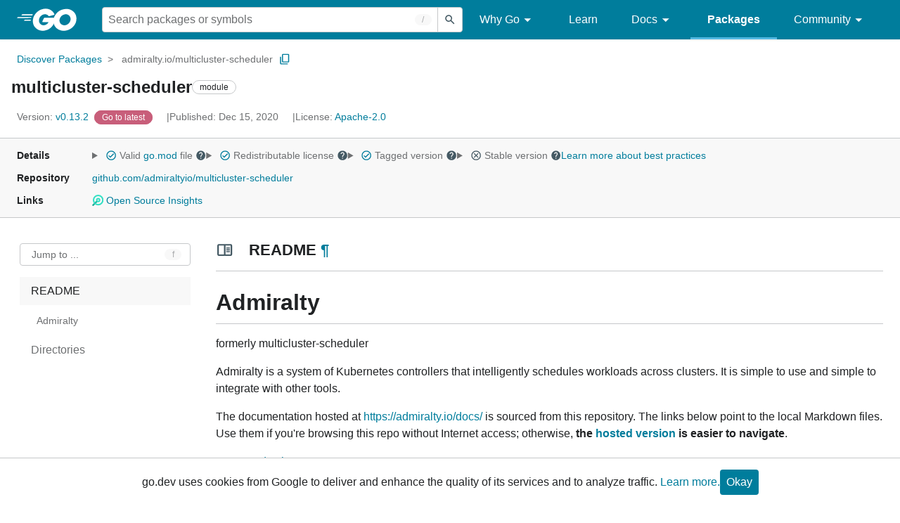

--- FILE ---
content_type: text/html; charset=utf-8
request_url: https://pkg.go.dev/admiralty.io/multicluster-scheduler@v0.13.2
body_size: 71812
content:


<!DOCTYPE html>
<html lang="en" data-layout="responsive" data-local="">
  <head>
    
    <script>
      window.addEventListener('error', window.__err=function f(e){f.p=f.p||[];f.p.push(e)});
    </script>
    <script>
      (function() {
        const theme = document.cookie.match(/prefers-color-scheme=(light|dark|auto)/)?.[1]
        if (theme) {
          document.querySelector('html').setAttribute('data-theme', theme);
        }
      }())
    </script>
    <meta charset="utf-8">
    <meta http-equiv="X-UA-Compatible" content="IE=edge">
    <meta name="viewport" content="width=device-width, initial-scale=1.0">
    
    
    <meta class="js-gtmID" data-gtmid="GTM-W8MVQXG">
    <link rel="shortcut icon" href="/static/shared/icon/favicon.ico">
    
  
    <meta name="robots" content="noindex">
  

    <link href="/static/frontend/frontend.min.css?version=prod-frontend-00129-jtc" rel="stylesheet">
    
    <link rel="search" type="application/opensearchdescription+xml" href="/opensearch.xml" title="Go Packages">
    
    
  <title>multicluster-scheduler module - admiralty.io/multicluster-scheduler - Go Packages</title>

    
  <link href="/static/frontend/unit/unit.min.css?version=prod-frontend-00129-jtc" rel="stylesheet">
  
  <link href="/static/frontend/unit/main/main.min.css?version=prod-frontend-00129-jtc" rel="stylesheet">


  </head>
  <body>
    
    <script>
      function loadScript(src, mod = true) {
        let s = document.createElement('script');
        s.src = src;
        if (mod) {
          s.type = 'module';
          s.async = true;
          s.defer = true
        }
        document.head.appendChild(s);
      }
      loadScript("/third_party/dialog-polyfill/dialog-polyfill.js", false)
      loadScript("/static/frontend/frontend.js");
    </script>
    
  <header class="go-Header go-Header--full js-siteHeader">
    <div class="go-Header-inner go-Header-inner--dark">
      <nav class="go-Header-nav">
        <a href="https://go.dev/" class="js-headerLogo" data-gtmc="nav link"
            data-test-id="go-header-logo-link" role="heading" aria-level="1">
          <img class="go-Header-logo" src="/static/shared/logo/go-white.svg" alt="Go">
        </a>
         <div class="skip-navigation-wrapper">
            <a class="skip-to-content-link" aria-label="Skip to main content" href="#main-content"> Skip to Main Content </a>
          </div>
        <div class="go-Header-rightContent">
          
<div class="go-SearchForm js-searchForm">
  <form
    class="go-InputGroup go-ShortcutKey go-SearchForm-form"
    action="/search"
    data-shortcut="/"
    data-shortcut-alt="search"
    data-gtmc="search form"
    aria-label="Search for a package"
    role="search"
  >
    <input name="q" class="go-Input js-searchFocus" aria-label="Search for a package" type="search"
        autocapitalize="off" autocomplete="off" autocorrect="off" spellcheck="false"
        placeholder="Search packages or symbols"
        value="" />
    <input name="m" value="" hidden>
    <button class="go-Button go-Button--inverted" aria-label="Submit search">
      <img
        class="go-Icon"
        height="24"
        width="24"
        src="/static/shared/icon/search_gm_grey_24dp.svg"
        alt=""
      />
    </button>
  </form>
  <button class="go-SearchForm-expandSearch js-expandSearch" data-gtmc="nav button"
      aria-label="Open search" data-test-id="expand-search">
    <img class="go-Icon go-Icon--inverted" height="24" width="24"
        src="/static/shared/icon/search_gm_grey_24dp.svg" alt="">

  </button>
</div>

          <ul class="go-Header-menu">
            <li class="go-Header-menuItem">
              <a class="js-desktop-menu-hover" href="#" data-gtmc="nav link">
                Why Go
                <img class="go-Icon" height="24" width="24" src="/static/shared/icon/arrow_drop_down_gm_grey_24dp.svg" alt="submenu dropdown icon">
              </a>
              <ul class="go-Header-submenu go-Header-submenu--why js-desktop-submenu-hover" aria-label="submenu">
                  <li class="go-Header-submenuItem">
                    <div>
                      <a href="https://go.dev/solutions#case-studies">
                        <span>Case Studies</span>
                      </a>
                    </div>
                    <p>Common problems companies solve with Go</p>
                  </li>
                  <li class="go-Header-submenuItem">
                    <div>
                      <a href="https://go.dev/solutions#use-cases">
                        <span>Use Cases</span>
                      </a>
                    </div>
                    <p>Stories about how and why companies use Go</p>
                  </li>
                  <li class="go-Header-submenuItem">
                    <div>
                      <a href="https://go.dev/security/">
                        <span>Security</span>
                      </a>
                    </div>
                    <p>How Go can help keep you secure by default</p>
                  </li>
              </ul>
            </li>
            <li class="go-Header-menuItem">
              <a href="https://go.dev/learn/" data-gtmc="nav link">Learn</a>
            </li>
            <li class="go-Header-menuItem">
              <a class="js-desktop-menu-hover" href="#" data-gtmc="nav link">
                Docs
                <img class="go-Icon" height="24" width="24" src="/static/shared/icon/arrow_drop_down_gm_grey_24dp.svg" alt="submenu dropdown icon">
              </a>
              <ul class="go-Header-submenu go-Header-submenu--docs js-desktop-submenu-hover" aria-label="submenu">
                <li class="go-Header-submenuItem">
                  <div>
                    <a href="https://go.dev/doc/effective_go">
                      <span>Effective Go</span>
                    </a>
                  </div>
                  <p>Tips for writing clear, performant, and idiomatic Go code</p>
                </li>
                <li class="go-Header-submenuItem">
                  <div>
                    <a href="https://go.dev/doc/">
                      <span>Go User Manual</span>
                    </a>
                  </div>
                  <p>A complete introduction to building software with Go</p>
                </li>
                <li class="go-Header-submenuItem">
                  <div>
                    <a href="https://pkg.go.dev/std">
                      <span>Standard library</span>
                    </a>
                  </div>
                  <p>Reference documentation for Go's standard library</p>
                </li>
                <li class="go-Header-submenuItem">
                  <div>
                    <a href="https://go.dev/doc/devel/release">
                      <span>Release Notes</span>
                    </a>
                  </div>
                  <p>Learn what's new in each Go release</p>
                </li>
              </ul>
            </li>
            <li class="go-Header-menuItem go-Header-menuItem--active">
              <a href="/" data-gtmc="nav link">Packages</a>
            </li>
            <li class="go-Header-menuItem">
              <a class="js-desktop-menu-hover" href="#" data-gtmc="nav link">
                Community
                <img class="go-Icon" height="24" width="24" src="/static/shared/icon/arrow_drop_down_gm_grey_24dp.svg" alt="submenu dropdown icon">
              </a>
              <ul class="go-Header-submenu go-Header-submenu--community js-desktop-submenu-hover" aria-label="submenu">
                <li class="go-Header-submenuItem">
                  <div>
                    <a href="https://go.dev/talks/">
                      <span>Recorded Talks</span>
                    </a>
                  </div>
                  <p>Videos from prior events</p>
                </li>
                <li class="go-Header-submenuItem">
                  <div>
                    <a href="https://www.meetup.com/pro/go">
                      <span>Meetups</span>
                      <i class="material-icons">
                        <img class="go-Icon" height="24" width="24"
                            src="/static/shared/icon/launch_gm_grey_24dp.svg" alt="">
                      </i>
                    </a>
                  </div>
                  <p>Meet other local Go developers</p>
                </li>
                <li class="go-Header-submenuItem">
                  <div>
                    <a href="https://github.com/golang/go/wiki/Conferences">
                      <span>Conferences</span>
                      <i class="material-icons">
                        <img class="go-Icon" height="24" width="24"
                            src="/static/shared/icon/launch_gm_grey_24dp.svg" alt="">
                      </i>
                    </a>
                  </div>
                  <p>Learn and network with Go developers from around the world</p>
                </li>
                <li class="go-Header-submenuItem">
                  <div>
                    <a href="https://go.dev/blog">
                      <span>Go blog</span>
                    </a>
                  </div>
                  <p>The Go project's official blog.</p>
                </li>
                <li class="go-Header-submenuItem">
                  <div>
                    <a href="https://go.dev/help">
                      <span>Go project</span>
                    </a>
                  </div>
                  <p>Get help and stay informed from Go</p>
                </li>
                <li class="go-Header-submenuItem">
                  <div>
                    Get connected
                  </div>
                  <p></p>
                  <div class="go-Header-socialIcons">
                      <a
                        class="go-Header-socialIcon"
                        aria-label="Get connected with google-groups (Opens in new window)"
                        title="Get connected with google-groups (Opens in new window)"
                        href="https://groups.google.com/g/golang-nuts">
                        <img src="/static/shared/logo/social/google-groups.svg" />
                      </a>
                      <a
                        class="go-Header-socialIcon"
                        aria-label="Get connected with github (Opens in new window)"
                        title="Get connected with github (Opens in new window)"
                        href="https://github.com/golang">
                        <img src="/static/shared/logo/social/github.svg" />
                      </a>
                      <a
                        class="go-Header-socialIcon"
                        aria-label="Get connected with twitter (Opens in new window)"
                        title="Get connected with twitter (Opens in new window)"
                        href="https://twitter.com/golang">
                        <img src="/static/shared/logo/social/twitter.svg" />
                      </a>
                      <a
                        class="go-Header-socialIcon"
                        aria-label="Get connected with reddit (Opens in new window)"
                        title="Get connected with reddit (Opens in new window)"
                        href="https://www.reddit.com/r/golang/">
                        <img src="/static/shared/logo/social/reddit.svg" />
                      </a>
                      <a
                        class="go-Header-socialIcon"
                        aria-label="Get connected with slack (Opens in new window)"
                        title="Get connected with slack (Opens in new window)"
                        href="https://invite.slack.golangbridge.org/">
                        <img src="/static/shared/logo/social/slack.svg" />
                      </a>
                      <a
                        class="go-Header-socialIcon"
                        aria-label="Get connected with stack-overflow (Opens in new window)"
                        title=""
                        href="https://stackoverflow.com/collectives/go">
                        <img src="/static/shared/logo/social/stack-overflow.svg" />
                      </a>
                  </div>
                </li>
              </ul>
            </li>
          </ul>
          <button class="go-Header-navOpen js-headerMenuButton go-Header-navOpen--white" data-gtmc="nav button" aria-label="Open navigation">
          </button>
        </div>
      </nav>
    </div>
  </header>
  <aside class="go-NavigationDrawer js-header">
    <nav class="go-NavigationDrawer-nav">
      <div class="go-NavigationDrawer-header">
        <a href="https://go.dev/">
          <img class="go-NavigationDrawer-logo" src="/static/shared/logo/go-blue.svg" alt="Go.">
        </a>
      </div>
      <ul class="go-NavigationDrawer-list">
          <li class="go-NavigationDrawer-listItem js-mobile-subnav-trigger go-NavigationDrawer-hasSubnav">
            <a href="#">
              <span>Why Go</span>
              <i class="material-icons">
                <img class="go-Icon" height="24" width="24"
                  src="/static/shared/icon/navigate_next_gm_grey_24dp.svg" alt="">
              </i>
            </a>

            <div class="go-NavigationDrawer go-NavigationDrawer-submenuItem">
              <div class="go-NavigationDrawer-nav">
                <div class="go-NavigationDrawer-header">
                  <a href="#">
                    <i class="material-icons">
                      <img class="go-Icon" height="24" width="24"
                        src="/static/shared/icon/navigate_before_gm_grey_24dp.svg" alt="">
                      </i>
                      Why Go
                  </a>
                </div>
                <ul class="go-NavigationDrawer-list">
                  <li class="go-NavigationDrawer-listItem">
                    <a href="https://go.dev/solutions#case-studies">
                      Case Studies
                    </a>
                  </li>
                  <li class="go-NavigationDrawer-listItem">
                    <a href="https://go.dev/solutions#use-cases">
                      Use Cases
                    </a>
                  </li>
                  <li class="go-NavigationDrawer-listItem">
                    <a href="https://go.dev/security/">
                      Security
                    </a>
                  </li>
                </ul>
              </div>
            </div>
          </li>
          <li class="go-NavigationDrawer-listItem">
            <a href="https://go.dev/learn/">Learn</a>
          </li>
          <li class="go-NavigationDrawer-listItem js-mobile-subnav-trigger go-NavigationDrawer-hasSubnav">
            <a href="#">
              <span>Docs</span>
              <i class="material-icons">
                <img class="go-Icon" height="24" width="24"
                  src="/static/shared/icon/navigate_next_gm_grey_24dp.svg" alt="">
              </i>
            </a>

            <div class="go-NavigationDrawer go-NavigationDrawer-submenuItem">
              <div class="go-NavigationDrawer-nav">
                <div class="go-NavigationDrawer-header">
                  <a href="#"><i class="material-icons">
                    <img class="go-Icon" height="24" width="24"
                      src="/static/shared/icon/navigate_before_gm_grey_24dp.svg" alt="">
                    </i>
                    Docs
                  </a>
                </div>
                <ul class="go-NavigationDrawer-list">
                  <li class="go-NavigationDrawer-listItem">
                    <a href="https://go.dev/doc/effective_go">
                      Effective Go
                    </a>
                  </li>
                  <li class="go-NavigationDrawer-listItem">
                    <a href="https://go.dev/doc/">
                      Go User Manual
                    </a>
                  </li>
                  <li class="go-NavigationDrawer-listItem">
                    <a href="https://pkg.go.dev/std">
                      Standard library
                    </a>
                  </li>
                  <li class="go-NavigationDrawer-listItem">
                    <a href="https://go.dev/doc/devel/release">
                      Release Notes
                    </a>
                  </li>
                </ul>
              </div>
            </div>
          </li>
          <li class="go-NavigationDrawer-listItem go-NavigationDrawer-listItem--active">
            <a href="/">Packages</a>
          </li>
          <li class="go-NavigationDrawer-listItem js-mobile-subnav-trigger go-NavigationDrawer-hasSubnav">
            <a href="#">
              <span>Community</span>
              <i class="material-icons">
                <img class="go-Icon" height="24" width="24"
                  src="/static/shared/icon/navigate_next_gm_grey_24dp.svg" alt="">
              </i>
            </a>
            <div class="go-NavigationDrawer go-NavigationDrawer-submenuItem">
              <div class="go-NavigationDrawer-nav">
                <div class="go-NavigationDrawer-header">
                  <a href="#">
                    <i class="material-icons">
                      <img class="go-Icon" height="24" width="24"
                        src="/static/shared/icon/navigate_before_gm_grey_24dp.svg" alt="">
                    </i>
                    Community
                  </a>
                </div>
                <ul class="go-NavigationDrawer-list">
                  <li class="go-NavigationDrawer-listItem">
                    <a href="https://go.dev/talks/">
                      Recorded Talks
                    </a>
                  </li>
                  <li class="go-NavigationDrawer-listItem">
                    <a href="https://www.meetup.com/pro/go">
                      Meetups
                      <i class="material-icons">
                      <img class="go-Icon" height="24" width="24"
                          src="/static/shared/icon/launch_gm_grey_24dp.svg" alt="">
                      </i>
                    </a>
                  </li>
                  <li class="go-NavigationDrawer-listItem">
                    <a href="https://github.com/golang/go/wiki/Conferences">
                      Conferences
                      <i class="material-icons">
                        <img class="go-Icon" height="24" width="24" src="/static/shared/icon/launch_gm_grey_24dp.svg" alt="">
                      </i>
                    </a>
                  </li>
                  <li class="go-NavigationDrawer-listItem">
                    <a href="https://go.dev/blog">
                      Go blog
                    </a>
                  </li>
                  <li class="go-NavigationDrawer-listItem">
                    <a href="https://go.dev/help">
                      Go project
                    </a>
                  </li>
                  <li class="go-NavigationDrawer-listItem">
                    <div>Get connected</div>
                    <div class="go-Header-socialIcons">
                        <a class="go-Header-socialIcon" href="https://groups.google.com/g/golang-nuts"><img src="/static/shared/logo/social/google-groups.svg" /></a>
                        <a class="go-Header-socialIcon" href="https://github.com/golang"><img src="/static/shared/logo/social/github.svg" /></a>
                        <a class="go-Header-socialIcon" href="https://twitter.com/golang"><img src="/static/shared/logo/social/twitter.svg" /></a>
                        <a class="go-Header-socialIcon" href="https://www.reddit.com/r/golang/"><img src="/static/shared/logo/social/reddit.svg" /></a>
                        <a class="go-Header-socialIcon" href="https://invite.slack.golangbridge.org/"><img src="/static/shared/logo/social/slack.svg" /></a>
                        <a class="go-Header-socialIcon" href="https://stackoverflow.com/collectives/go"><img src="/static/shared/logo/social/stack-overflow.svg" /></a>
                    </div>
                  </li>
                </ul>
              </div>
            </div>
          </li>
      </ul>
    </nav>
  </aside>
  <div class="go-NavigationDrawer-scrim js-scrim" role="presentation"></div>

    
  <main class="go-Main" id="main-content">
    <div class="go-Main-banner" role="alert"></div>
    <header class="go-Main-header js-mainHeader">
  
  
  <nav class="go-Main-headerBreadcrumb go-Breadcrumb" aria-label="Breadcrumb" data-test-id="UnitHeader-breadcrumb">
    <ol>
      
        
          <li data-test-id="UnitHeader-breadcrumbItem">
            <a href="/" data-gtmc="breadcrumb link">Discover Packages</a>
          </li>
        
        <li>
          <a href="/admiralty.io/multicluster-scheduler@v0.13.2" data-gtmc="breadcrumb link" aria-current="location"
              data-test-id="UnitHeader-breadcrumbCurrent">
            admiralty.io/multicluster-scheduler
          </a>
          
            <button
              class="go-Button go-Button--inline go-Clipboard js-clipboard"
              title="Copy path to clipboard.&#10;&#10;admiralty.io/multicluster-scheduler"
              aria-label="Copy Path to Clipboard"
              data-to-copy="admiralty.io/multicluster-scheduler"
              data-gtmc="breadcrumbs button"
            >
              <img
                class="go-Icon go-Icon--accented"
                height="24"
                width="24"
                src="/static/shared/icon/content_copy_gm_grey_24dp.svg"
                alt=""
              >
            </button>
          
        
      </li>
    </ol>
  </nav>

  <div class="go-Main-headerContent">
    
  <div class="go-Main-headerTitle js-stickyHeader">
    <a class="go-Main-headerLogo" href="https://go.dev/" aria-hidden="true" tabindex="-1" data-gtmc="header link" aria-label="Link to Go Homepage">
      <img height="78" width="207" src="/static/shared/logo/go-blue.svg" alt="Go">
    </a>
    <h1 class="UnitHeader-titleHeading" data-test-id="UnitHeader-title">multicluster-scheduler</h1>
    
      <span class="go-Chip go-Chip--inverted">module</span>
    
    
      
        <button
          class="go-Button go-Button--inline go-Clipboard js-clipboard"
          title="Copy path to clipboard.&#10;&#10;admiralty.io/multicluster-scheduler"
          aria-label="Copy Path to Clipboard"
          data-to-copy="admiralty.io/multicluster-scheduler"
          data-gtmc="title button"
          tabindex="-1"
        >
          <img
            class="go-Icon go-Icon--accented"
            height="24"
            width="24"
            src="/static/shared/icon/content_copy_gm_grey_24dp.svg"
            alt=""
          />
        </button>
      
    
  </div>

    
      
  <div class="go-Main-headerDetails">
    
      
  <span class="go-Main-headerDetailItem" data-test-id="UnitHeader-version">
    <a href="?tab=versions" aria-label="Version: v0.13.2" 
    data-gtmc="header link" aria-describedby="version-description">
      <span class="go-textSubtle" aria-hidden="true">Version: </span>
        v0.13.2
    </a>
    <div class="screen-reader-only" id="version-description" hidden>
      Opens a new window with list of versions in this module.
    </div>
    
    <span class="DetailsHeader-badge--goToLatest" data-test-id="UnitHeader-minorVersionBanner">
      <span class="go-Chip DetailsHeader-span--latest">Latest</span>
      <span class="go-Chip DetailsHeader-span--notAtLatest">
        Latest
        
  <details class="go-Tooltip js-tooltip" data-gtmc="tooltip">
    <summary>
      <img class="go-Icon go-Icon--inverted" height="24" width="24" src="/static/shared/icon/alert_gm_grey_24dp.svg" alt="Warning">
    </summary>
    <p>This package is not in the latest version of its module.</p>
  </details>

      </span>
      <a href="/admiralty.io/multicluster-scheduler" aria-label="Go to Latest Version" data-gtmc="header link">
        <span class="go-Chip go-Chip--alert DetailsHeader-span--goToLatest">Go to latest</span>
      </a>
    </span>
  </span>

      
  <span class="go-Main-headerDetailItem" data-test-id="UnitHeader-commitTime">
    Published: Dec 15, 2020
  </span>

      
  <span class="go-Main-headerDetailItem" data-test-id="UnitHeader-licenses">
    License: <a href="/admiralty.io/multicluster-scheduler@v0.13.2?tab=licenses" data-test-id="UnitHeader-license" 
        data-gtmc="header link" aria-describedby="license-description">Apache-2.0</a>
      
    
  </span>
  <div class="screen-reader-only" id="license-description" hidden>
    Opens a new window with license information.
  </div>

      
    
  </div>
  
  <div class="UnitHeader-overflowContainer">
    <svg class="UnitHeader-overflowImage" xmlns="http://www.w3.org/2000/svg" height="24" viewBox="0 0 24 24" width="24">
      <path d="M0 0h24v24H0z" fill="none"/>
      <path d="M12 8c1.1 0 2-.9 2-2s-.9-2-2-2-2 .9-2 2 .9 2 2 2zm0 2c-1.1 0-2 .9-2 2s.9 2 2 2 2-.9 2-2-.9-2-2-2zm0 6c-1.1 0-2 .9-2 2s.9 2 2 2 2-.9 2-2-.9-2-2-2z"/>
    </svg>
    <select class="UnitHeader-overflowSelect js-selectNav" tabindex="-1">
      <option value="/">Main</option>
      <option value="/admiralty.io/multicluster-scheduler@v0.13.2?tab=versions">
        Versions
      </option>
      <option value="/admiralty.io/multicluster-scheduler@v0.13.2?tab=licenses">
        Licenses
      </option>
      
    </select>
  </div>


    
  </div>

</header>
    
      <aside class="go-Main-aside  js-mainAside">
  
  <div class="UnitMeta">
    <h2 class="go-textLabel">Details</h2>
    
  <ul class="UnitMeta-details">
    <li>
      <details class="go-Tooltip js-tooltip" data-gtmc="tooltip">
        <summary class="go-textSubtle">
          
  <img class="go-Icon go-Icon--accented"
    tabindex="0"
    role="button"src="/static/shared/icon/check_circle_gm_grey_24dp.svg" alt="checked" aria-label="Valid file, toggle tooltip"height="24" width="24">

          Valid <a href="https://github.com/admiraltyio/multicluster-scheduler/tree/v0.13.2/go.mod" target="_blank" rel="noopener">go.mod</a> file
          <img class="go-Icon" role="button" tabindex="0" src="/static/shared/icon/help_gm_grey_24dp.svg" alt="" aria-label="Toggle go.mod validity tooltip" height="24" width="24">
        </summary>
        <p aria-live="polite" role="tooltip">
          The Go module system was introduced in Go 1.11 and is the official dependency management
          solution for Go.
        </p>
      </details>
    </li>
    <li>
      <details class="go-Tooltip js-tooltip" data-gtmc="tooltip">
        <summary class="go-textSubtle">
          
  <img class="go-Icon go-Icon--accented"
    tabindex="0"
    role="button"src="/static/shared/icon/check_circle_gm_grey_24dp.svg" alt="checked" aria-label="Valid file, toggle tooltip"height="24" width="24">

          Redistributable license
          <img class="go-Icon" role="button" tabindex="0" src="/static/shared/icon/help_gm_grey_24dp.svg" alt="" aria-label="Toggle redistributable help tooltip" height="24" width="24">
        </summary>
        <p aria-live="polite" role="tooltip">
          Redistributable licenses place minimal restrictions on how software can be used,
          modified, and redistributed.
        </p>
      </details>
    </li>
    <li>
      <details class="go-Tooltip js-tooltip" data-gtmc="tooltip">
        <summary class="go-textSubtle">
          
  <img class="go-Icon go-Icon--accented"
    tabindex="0"
    role="button"src="/static/shared/icon/check_circle_gm_grey_24dp.svg" alt="checked" aria-label="Valid file, toggle tooltip"height="24" width="24">

          Tagged version
          <img class="go-Icon" role="button" tabindex="0" src="/static/shared/icon/help_gm_grey_24dp.svg" alt="" aria-label="Toggle tagged version tooltip" height="24" width="24">
        </summary>
        <p aria-live="polite" role="tooltip">Modules with tagged versions give importers more predictable builds.</p>
      </details>
    </li>
    <li>
      <details class="go-Tooltip js-tooltip" data-gtmc="tooltip">
        <summary class="go-textSubtle">
          
  <img class="go-Icon"
    tabindex="0"
    role="button"src="/static/shared/icon/cancel_gm_grey_24dp.svg" alt="unchecked" aria-label="Missing or invalid file, toggle tooltip"height="24" width="24">

          Stable version
          <img class="go-Icon" role="button" tabindex="0" aria-label="Toggle stable version tooltip" src="/static/shared/icon/help_gm_grey_24dp.svg" alt="" height="24" width="24">
        </summary>
        <p aria-live="polite" role="tooltip">When a project reaches major version v1 it is considered stable.</p>
      </details>
    </li>
    <li class="UnitMeta-detailsLearn">
      <a href="/about#best-practices" data-gtmc="meta link">Learn more about best practices</a>
    </li>
  </ul>

    <h2 class="go-textLabel">Repository</h2>
    <div class="UnitMeta-repo">
      
        <a href="https://github.com/admiraltyio/multicluster-scheduler" title="https://github.com/admiraltyio/multicluster-scheduler" target="_blank" rel="noopener">
          github.com/admiraltyio/multicluster-scheduler
        </a>
      
    </div>
    
      <h2 class="go-textLabel" data-test-id="links-heading">Links</h2>
      <ul class="UnitMeta-links">
        
        
          <li>
            <a href="https://deps.dev/go/admiralty.io%2Fmulticluster-scheduler/v0.13.2" title="View this module on Open Source Insights"
              target="_blank" rel="noopener" data-test-id="meta-link-depsdev">
              <img class="link-Icon" src="/static/shared/icon/depsdev-logo.svg"
                alt="Open Source Insights Logo" />
              Open Source Insights
            </a>
          </li>
        
        
        
  

        
  

        
  

      </ul>
    
  </div>

</aside>
    
    <nav class="go-Main-nav go-Main-nav--sticky js-mainNav" aria-label="Outline">
  <div class="go-Main-navDesktop">
    
  <div class="UnitOutline-jumpTo">
    <button class="UnitOutline-jumpToInput go-ShortcutKey js-jumpToInput"
        aria-controls="jump-to-modal"
        aria-label="Open Jump to Identifier"
        data-shortcut="f"
        data-shortcut-alt="find"
        data-test-id="jump-to-button" data-gtmc="outline button">
      Jump to ...
    </button>
  </div>
  <ul class="go-Tree js-tree" role="tree" aria-label="Outline">
    
      <li class="js-readmeOutline">
        <a href="#section-readme" data-gtmc="outline link">
          README
        </a>
        
  <ul id="readme-outline">
    
      <li>
        <a href="#readme-admiralty" data-gtmc="readme outline link">
          Admiralty
        </a>
         
      </li>
     
  </ul>

      </li>
    
    
    
    
      <li>
        <a href="#section-directories" data-gtmc="outline link">
          Directories
        </a>
      </li>
    
  </ul>

  </div>
  <div class="go-Main-navMobile js-mainNavMobile">
    <label class="go-Label">
      <select class="go-Select">
        
          <option selected disabled>README</option>
        
      </select>
    </label>
  </div>
</nav>
    <article class="go-Main-article js-mainContent">
  <div class="UnitDetails" data-test-id="UnitDetails" style="display: block;">
    <div class="UnitDetails-content js-unitDetailsContent" data-test-id="UnitDetails-content">
      
        
  <div class="UnitReadme UnitReadme--expanded js-readme">
    <h2 class="UnitReadme-title" id="section-readme">
      <img class="go-Icon" height="24" width="24" src="/static/shared/icon/chrome_reader_mode_gm_grey_24dp.svg" alt="">
      README
      <a class="UnitReadme-idLink" href="#section-readme" title="Go to Readme" aria-label="Go to Readme">¶</a>
    </h2>
    
      <div class="UnitReadme-content" data-test-id="Unit-readmeContent">
        <div class="Overview-readmeContent js-readmeContent"><h3 class="h1" id="readme-admiralty">Admiralty</h3>
<p><em>formerly multicluster-scheduler</em></p>
<p>Admiralty is a system of Kubernetes controllers that intelligently schedules workloads across clusters. It is simple to use and simple to integrate with other tools.</p>
<p>The documentation hosted at <a href="https://admiralty.io/docs/" rel="nofollow">https://admiralty.io/docs/</a> is sourced from this repository. The links below point to the local Markdown files. Use them if you&#39;re browsing this repo without Internet access; otherwise, <strong>the <a href="https://admiralty.io/docs/" rel="nofollow">hosted version</a> is easier to navigate</strong>.</p>
<ul>
<li><a href="https://github.com/admiraltyio/multicluster-scheduler/blob/v0.13.2/docs/introduction.md" rel="nofollow">Introduction</a></li>
<li><a href="https://github.com/admiraltyio/multicluster-scheduler/blob/v0.13.2/docs/quick_start.md" rel="nofollow">Quick Start</a></li>
<li>Concepts
<ul>
<li><a href="https://github.com/admiraltyio/multicluster-scheduler/blob/v0.13.2/docs/concepts/topologies.md" rel="nofollow">Multi-Cluster Topologies</a></li>
<li><a href="https://github.com/admiraltyio/multicluster-scheduler/blob/v0.13.2/docs/concepts/authentication.md" rel="nofollow">Cross-Cluster Authentication</a></li>
<li><a href="https://github.com/admiraltyio/multicluster-scheduler/blob/v0.13.2/docs/concepts/scheduling.md" rel="nofollow">Multi-Cluster Scheduling</a></li>
</ul>
</li>
<li>Operator Guide
<ul>
<li><a href="https://github.com/admiraltyio/multicluster-scheduler/blob/v0.13.2/docs/operator_guide/installation.md" rel="nofollow">Installation</a></li>
<li><a href="https://github.com/admiraltyio/multicluster-scheduler/blob/v0.13.2/docs/operator_guide/authentication.md" rel="nofollow">Configuring Authentication</a></li>
<li><a href="https://github.com/admiraltyio/multicluster-scheduler/blob/v0.13.2/docs/operator_guide/scheduling.md" rel="nofollow">Configuring Scheduling</a></li>
</ul>
</li>
<li><a href="https://github.com/admiraltyio/multicluster-scheduler/blob/v0.13.2/CONTRIBUTING.md" rel="nofollow">Contributor Guide</a></li>
<li><a href="https://github.com/admiraltyio/multicluster-scheduler/blob/v0.13.2/CHANGELOG.md" rel="nofollow">Release Notes</a></li>
<li>API Reference
<ul>
<li><a href="https://github.com/admiraltyio/multicluster-scheduler/blob/v0.13.2/charts/multicluster-scheduler/README.md" rel="nofollow">Helm Chart</a></li>
</ul>
</li>
<li><a href="https://github.com/admiraltyio/multicluster-scheduler/blob/v0.13.2/LICENSE" rel="nofollow">License</a></li>
</ul>
</div>
      </div>
      <button class="UnitReadme-expandLink js-readmeExpand"
          data-test-id="readme-expand" data-gtmc="readme button"
          aria-label="Expand Readme">Expand ▾</button>
      <button class="UnitReadme-collapseLink js-readmeCollapse"
          data-test-id="readme-collapse" data-gtmc="readme button"
          aria-label="Expand Readme">Collapse ▴</button>
    
  </div>

      
      
      
      
        
  <div class="UnitDirectories js-unitDirectories">
    <h2 class="UnitDirectories-title" id="section-directories">
      <img class="go-Icon" height="24" width="24" src="/static/shared/icon/folder_gm_grey_24dp.svg" alt="">
      Directories
      <a class="UnitDirectories-idLink" href="#section-directories" title="Go to Directories" aria-label="Go to Directories">¶</a>
    </h2>
    <div class="UnitDirectories-toggles">
      <div class="UnitDirectories-toggleButtons">
        <button class="js-showInternalDirectories" data-test-id="internal-directories-toggle"
            data-gtmc="directories button" aria-label="Show Internal Directories">
          Show internal
        </button>
        <button class="js-expandAllDirectories" data-test-id="directories-toggle"
            data-gtmc="directories button" aria-label="Expand All Directories">
          Expand all
        </button>
      </div>
    </div>
    <table class="UnitDirectories-table UnitDirectories-table--tree js-expandableTable"
          data-test-id="UnitDirectories-table">
      <tr class="UnitDirectories-tableHeader UnitDirectories-tableHeader--tree">
        <th>Path</th>
        <th class="UnitDirectories-desktopSynopsis">Synopsis</th>
      </tr>
      
          
  
  <tr data-aria-controls="cmd-agent cmd-remove-finalizers cmd-restarter cmd-scheduler "
      class="">
    <td data-id="cmd" data-aria-owns="cmd-agent cmd-remove-finalizers cmd-restarter cmd-scheduler ">
      <div class="UnitDirectories-pathCell">
        <div><button type="button" class="go-Button go-Button--inline UnitDirectories-toggleButton"
                aria-expanded="false"
                aria-label="4 more from"
                data-aria-controls="cmd-agent cmd-remove-finalizers cmd-restarter cmd-scheduler "
                data-aria-labelledby="cmd-button cmd"
                data-id="cmd-button">
              <img class="go-Icon" height="24" width="24" src="/static/shared/icon/arrow_right_gm_grey_24dp.svg"
                  alt="">
            </button><span>cmd</span>
      </td>
      <td class="UnitDirectories-desktopSynopsis"></td></tr><tr data-id="cmd-agent" class="">
      <td>
        <div class="UnitDirectories-subdirectory">
          <span>
            <a href="/admiralty.io/multicluster-scheduler@v0.13.2/cmd/agent">agent</a>
            
            <span class="go-Chip go-Chip--inverted">command</span>
          </span>
          <div class="UnitDirectories-mobileSynopsis"></div>
        </div>
      </td>
      <td class="UnitDirectories-desktopSynopsis"></td><tr data-id="cmd-remove-finalizers" class="">
      <td>
        <div class="UnitDirectories-subdirectory">
          <span>
            <a href="/admiralty.io/multicluster-scheduler@v0.13.2/cmd/remove-finalizers">remove-finalizers</a>
            
            <span class="go-Chip go-Chip--inverted">command</span>
          </span>
          <div class="UnitDirectories-mobileSynopsis"></div>
        </div>
      </td>
      <td class="UnitDirectories-desktopSynopsis"></td><tr data-id="cmd-restarter" class="">
      <td>
        <div class="UnitDirectories-subdirectory">
          <span>
            <a href="/admiralty.io/multicluster-scheduler@v0.13.2/cmd/restarter">restarter</a>
            
            <span class="go-Chip go-Chip--inverted">command</span>
          </span>
          <div class="UnitDirectories-mobileSynopsis"></div>
        </div>
      </td>
      <td class="UnitDirectories-desktopSynopsis"></td><tr data-id="cmd-scheduler" class="">
      <td>
        <div class="UnitDirectories-subdirectory">
          <span>
            <a href="/admiralty.io/multicluster-scheduler@v0.13.2/cmd/scheduler">scheduler</a>
            
            <span class="go-Chip go-Chip--inverted">command</span>
          </span>
          <div class="UnitDirectories-mobileSynopsis"></div>
        </div>
      </td>
      <td class="UnitDirectories-desktopSynopsis"></td></tr>

      
          
  
  <tr
      class="">
    <td data-id="hack" data-aria-owns="">
      <div class="UnitDirectories-pathCell">
        <div><a href="/admiralty.io/multicluster-scheduler@v0.13.2/hack">hack</a>
            
          </div>
          <div class="UnitDirectories-mobileSynopsis"></div>
        </div>
      </td>
      <td class="UnitDirectories-desktopSynopsis"></td></tr></tr>

      
          
  
  <tr data-aria-controls="pkg-apis pkg-apis/multicluster pkg-apis/multicluster/v1alpha1 pkg-common pkg-config/agent pkg-controller pkg-controllers/chaperon pkg-controllers/feedback pkg-controllers/follow pkg-controllers/follow/ingress pkg-controllers/follow/service pkg-controllers/resources pkg-controllers/source pkg-controllers/target pkg-generated/clientset/versioned pkg-generated/clientset/versioned/fake pkg-generated/clientset/versioned/scheme pkg-generated/clientset/versioned/typed/multicluster/v1alpha1 pkg-generated/clientset/versioned/typed/multicluster/v1alpha1/fake pkg-generated/informers/externalversions pkg-generated/informers/externalversions/internalinterfaces pkg-generated/informers/externalversions/multicluster pkg-generated/informers/externalversions/multicluster/v1alpha1 pkg-generated/listers/multicluster/v1alpha1 pkg-model/delegatepod pkg-model/proxypod pkg-model/virtualnode pkg-name pkg-scheduler_plugins/candidate pkg-scheduler_plugins/proxy pkg-vk/csr pkg-vk/http pkg-vk/node pkg-webhooks/proxypod "
      class="">
    <td data-id="pkg" data-aria-owns="pkg-apis pkg-apis/multicluster pkg-apis/multicluster/v1alpha1 pkg-common pkg-config/agent pkg-controller pkg-controllers/chaperon pkg-controllers/feedback pkg-controllers/follow pkg-controllers/follow/ingress pkg-controllers/follow/service pkg-controllers/resources pkg-controllers/source pkg-controllers/target pkg-generated/clientset/versioned pkg-generated/clientset/versioned/fake pkg-generated/clientset/versioned/scheme pkg-generated/clientset/versioned/typed/multicluster/v1alpha1 pkg-generated/clientset/versioned/typed/multicluster/v1alpha1/fake pkg-generated/informers/externalversions pkg-generated/informers/externalversions/internalinterfaces pkg-generated/informers/externalversions/multicluster pkg-generated/informers/externalversions/multicluster/v1alpha1 pkg-generated/listers/multicluster/v1alpha1 pkg-model/delegatepod pkg-model/proxypod pkg-model/virtualnode pkg-name pkg-scheduler_plugins/candidate pkg-scheduler_plugins/proxy pkg-vk/csr pkg-vk/http pkg-vk/node pkg-webhooks/proxypod ">
      <div class="UnitDirectories-pathCell">
        <div><button type="button" class="go-Button go-Button--inline UnitDirectories-toggleButton"
                aria-expanded="false"
                aria-label="34 more from"
                data-aria-controls="pkg-apis pkg-apis/multicluster pkg-apis/multicluster/v1alpha1 pkg-common pkg-config/agent pkg-controller pkg-controllers/chaperon pkg-controllers/feedback pkg-controllers/follow pkg-controllers/follow/ingress pkg-controllers/follow/service pkg-controllers/resources pkg-controllers/source pkg-controllers/target pkg-generated/clientset/versioned pkg-generated/clientset/versioned/fake pkg-generated/clientset/versioned/scheme pkg-generated/clientset/versioned/typed/multicluster/v1alpha1 pkg-generated/clientset/versioned/typed/multicluster/v1alpha1/fake pkg-generated/informers/externalversions pkg-generated/informers/externalversions/internalinterfaces pkg-generated/informers/externalversions/multicluster pkg-generated/informers/externalversions/multicluster/v1alpha1 pkg-generated/listers/multicluster/v1alpha1 pkg-model/delegatepod pkg-model/proxypod pkg-model/virtualnode pkg-name pkg-scheduler_plugins/candidate pkg-scheduler_plugins/proxy pkg-vk/csr pkg-vk/http pkg-vk/node pkg-webhooks/proxypod "
                data-aria-labelledby="pkg-button pkg"
                data-id="pkg-button">
              <img class="go-Icon" height="24" width="24" src="/static/shared/icon/arrow_right_gm_grey_24dp.svg"
                  alt="">
            </button><span>pkg</span>
      </td>
      <td class="UnitDirectories-desktopSynopsis"></td></tr><tr data-id="pkg-apis" class="">
      <td>
        <div class="UnitDirectories-subdirectory">
          <span>
            <a href="/admiralty.io/multicluster-scheduler@v0.13.2/pkg/apis">apis</a>
            
            
          </span>
          <div class="UnitDirectories-mobileSynopsis">Package apis contains Kubernetes API groups.</div>
        </div>
      </td>
      <td class="UnitDirectories-desktopSynopsis">Package apis contains Kubernetes API groups.</td><tr data-id="pkg-apis/multicluster" class="">
      <td>
        <div class="UnitDirectories-subdirectory">
          <span>
            <a href="/admiralty.io/multicluster-scheduler@v0.13.2/pkg/apis/multicluster">apis/multicluster</a>
            
            
          </span>
          <div class="UnitDirectories-mobileSynopsis">Package multicluster contains multicluster API versions</div>
        </div>
      </td>
      <td class="UnitDirectories-desktopSynopsis">Package multicluster contains multicluster API versions</td><tr data-id="pkg-apis/multicluster/v1alpha1" class="">
      <td>
        <div class="UnitDirectories-subdirectory">
          <span>
            <a href="/admiralty.io/multicluster-scheduler@v0.13.2/pkg/apis/multicluster/v1alpha1">apis/multicluster/v1alpha1</a>
            
            
          </span>
          <div class="UnitDirectories-mobileSynopsis">Package v1alpha1 contains API Schema definitions for the multicluster v1alpha1 API group +k8s:openapi-gen=true +k8s:deepcopy-gen=package,register +k8s:conversion-gen=admiralty.io/multicluster-scheduler/pkg/apis/multicluster +k8s:defaulter-gen=TypeMeta +groupName=multicluster.admiralty.io Package v1alpha1 contains API Schema definitions for the multicluster v1alpha1 API group +k8s:openapi-gen=true +k8s:deepcopy-gen=package,register +k8s:conversion-gen=admiralty.io/multicluster-scheduler/pkg/apis/multicluster +k8s:defaulter-gen=TypeMeta +groupName=multicluster.admiralty.io</div>
        </div>
      </td>
      <td class="UnitDirectories-desktopSynopsis">Package v1alpha1 contains API Schema definitions for the multicluster v1alpha1 API group +k8s:openapi-gen=true +k8s:deepcopy-gen=package,register +k8s:conversion-gen=admiralty.io/multicluster-scheduler/pkg/apis/multicluster +k8s:defaulter-gen=TypeMeta +groupName=multicluster.admiralty.io Package v1alpha1 contains API Schema definitions for the multicluster v1alpha1 API group +k8s:openapi-gen=true +k8s:deepcopy-gen=package,register +k8s:conversion-gen=admiralty.io/multicluster-scheduler/pkg/apis/multicluster +k8s:defaulter-gen=TypeMeta +groupName=multicluster.admiralty.io</td><tr data-id="pkg-common" class="">
      <td>
        <div class="UnitDirectories-subdirectory">
          <span>
            <a href="/admiralty.io/multicluster-scheduler@v0.13.2/pkg/common">common</a>
            
            
          </span>
          <div class="UnitDirectories-mobileSynopsis"></div>
        </div>
      </td>
      <td class="UnitDirectories-desktopSynopsis"></td><tr data-id="pkg-config/agent" class="">
      <td>
        <div class="UnitDirectories-subdirectory">
          <span>
            <a href="/admiralty.io/multicluster-scheduler@v0.13.2/pkg/config/agent">config/agent</a>
            
            
          </span>
          <div class="UnitDirectories-mobileSynopsis"></div>
        </div>
      </td>
      <td class="UnitDirectories-desktopSynopsis"></td><tr data-id="pkg-controller" class="">
      <td>
        <div class="UnitDirectories-subdirectory">
          <span>
            <a href="/admiralty.io/multicluster-scheduler@v0.13.2/pkg/controller">controller</a>
            
            
          </span>
          <div class="UnitDirectories-mobileSynopsis"></div>
        </div>
      </td>
      <td class="UnitDirectories-desktopSynopsis"></td><tr data-id="pkg-controllers/chaperon" class="">
      <td>
        <div class="UnitDirectories-subdirectory">
          <span>
            <a href="/admiralty.io/multicluster-scheduler@v0.13.2/pkg/controllers/chaperon">controllers/chaperon</a>
            
            
          </span>
          <div class="UnitDirectories-mobileSynopsis"></div>
        </div>
      </td>
      <td class="UnitDirectories-desktopSynopsis"></td><tr data-id="pkg-controllers/feedback" class="">
      <td>
        <div class="UnitDirectories-subdirectory">
          <span>
            <a href="/admiralty.io/multicluster-scheduler@v0.13.2/pkg/controllers/feedback">controllers/feedback</a>
            
            
          </span>
          <div class="UnitDirectories-mobileSynopsis"></div>
        </div>
      </td>
      <td class="UnitDirectories-desktopSynopsis"></td><tr data-id="pkg-controllers/follow" class="">
      <td>
        <div class="UnitDirectories-subdirectory">
          <span>
            <a href="/admiralty.io/multicluster-scheduler@v0.13.2/pkg/controllers/follow">controllers/follow</a>
            
            
          </span>
          <div class="UnitDirectories-mobileSynopsis"></div>
        </div>
      </td>
      <td class="UnitDirectories-desktopSynopsis"></td><tr data-id="pkg-controllers/follow/ingress" class="">
      <td>
        <div class="UnitDirectories-subdirectory">
          <span>
            <a href="/admiralty.io/multicluster-scheduler@v0.13.2/pkg/controllers/follow/ingress">controllers/follow/ingress</a>
            
            
          </span>
          <div class="UnitDirectories-mobileSynopsis"></div>
        </div>
      </td>
      <td class="UnitDirectories-desktopSynopsis"></td><tr data-id="pkg-controllers/follow/service" class="">
      <td>
        <div class="UnitDirectories-subdirectory">
          <span>
            <a href="/admiralty.io/multicluster-scheduler@v0.13.2/pkg/controllers/follow/service">controllers/follow/service</a>
            
            
          </span>
          <div class="UnitDirectories-mobileSynopsis"></div>
        </div>
      </td>
      <td class="UnitDirectories-desktopSynopsis"></td><tr data-id="pkg-controllers/resources" class="">
      <td>
        <div class="UnitDirectories-subdirectory">
          <span>
            <a href="/admiralty.io/multicluster-scheduler@v0.13.2/pkg/controllers/resources">controllers/resources</a>
            
            
          </span>
          <div class="UnitDirectories-mobileSynopsis"></div>
        </div>
      </td>
      <td class="UnitDirectories-desktopSynopsis"></td><tr data-id="pkg-controllers/source" class="">
      <td>
        <div class="UnitDirectories-subdirectory">
          <span>
            <a href="/admiralty.io/multicluster-scheduler@v0.13.2/pkg/controllers/source">controllers/source</a>
            
            
          </span>
          <div class="UnitDirectories-mobileSynopsis"></div>
        </div>
      </td>
      <td class="UnitDirectories-desktopSynopsis"></td><tr data-id="pkg-controllers/target" class="">
      <td>
        <div class="UnitDirectories-subdirectory">
          <span>
            <a href="/admiralty.io/multicluster-scheduler@v0.13.2/pkg/controllers/target">controllers/target</a>
            
            
          </span>
          <div class="UnitDirectories-mobileSynopsis"></div>
        </div>
      </td>
      <td class="UnitDirectories-desktopSynopsis"></td><tr data-id="pkg-generated/clientset/versioned" class="">
      <td>
        <div class="UnitDirectories-subdirectory">
          <span>
            <a href="/admiralty.io/multicluster-scheduler@v0.13.2/pkg/generated/clientset/versioned">generated/clientset/versioned</a>
            
            
          </span>
          <div class="UnitDirectories-mobileSynopsis">This package has the automatically generated clientset.</div>
        </div>
      </td>
      <td class="UnitDirectories-desktopSynopsis">This package has the automatically generated clientset.</td><tr data-id="pkg-generated/clientset/versioned/fake" class="">
      <td>
        <div class="UnitDirectories-subdirectory">
          <span>
            <a href="/admiralty.io/multicluster-scheduler@v0.13.2/pkg/generated/clientset/versioned/fake">generated/clientset/versioned/fake</a>
            
            
          </span>
          <div class="UnitDirectories-mobileSynopsis">This package has the automatically generated fake clientset.</div>
        </div>
      </td>
      <td class="UnitDirectories-desktopSynopsis">This package has the automatically generated fake clientset.</td><tr data-id="pkg-generated/clientset/versioned/scheme" class="">
      <td>
        <div class="UnitDirectories-subdirectory">
          <span>
            <a href="/admiralty.io/multicluster-scheduler@v0.13.2/pkg/generated/clientset/versioned/scheme">generated/clientset/versioned/scheme</a>
            
            
          </span>
          <div class="UnitDirectories-mobileSynopsis">This package contains the scheme of the automatically generated clientset.</div>
        </div>
      </td>
      <td class="UnitDirectories-desktopSynopsis">This package contains the scheme of the automatically generated clientset.</td><tr data-id="pkg-generated/clientset/versioned/typed/multicluster/v1alpha1" class="">
      <td>
        <div class="UnitDirectories-subdirectory">
          <span>
            <a href="/admiralty.io/multicluster-scheduler@v0.13.2/pkg/generated/clientset/versioned/typed/multicluster/v1alpha1">generated/clientset/versioned/typed/multicluster/v1alpha1</a>
            
            
          </span>
          <div class="UnitDirectories-mobileSynopsis">This package has the automatically generated typed clients.</div>
        </div>
      </td>
      <td class="UnitDirectories-desktopSynopsis">This package has the automatically generated typed clients.</td><tr data-id="pkg-generated/clientset/versioned/typed/multicluster/v1alpha1/fake" class="">
      <td>
        <div class="UnitDirectories-subdirectory">
          <span>
            <a href="/admiralty.io/multicluster-scheduler@v0.13.2/pkg/generated/clientset/versioned/typed/multicluster/v1alpha1/fake">generated/clientset/versioned/typed/multicluster/v1alpha1/fake</a>
            
            
          </span>
          <div class="UnitDirectories-mobileSynopsis">Package fake has the automatically generated clients.</div>
        </div>
      </td>
      <td class="UnitDirectories-desktopSynopsis">Package fake has the automatically generated clients.</td><tr data-id="pkg-generated/informers/externalversions" class="">
      <td>
        <div class="UnitDirectories-subdirectory">
          <span>
            <a href="/admiralty.io/multicluster-scheduler@v0.13.2/pkg/generated/informers/externalversions">generated/informers/externalversions</a>
            
            
          </span>
          <div class="UnitDirectories-mobileSynopsis"></div>
        </div>
      </td>
      <td class="UnitDirectories-desktopSynopsis"></td><tr data-id="pkg-generated/informers/externalversions/internalinterfaces" class="">
      <td>
        <div class="UnitDirectories-subdirectory">
          <span>
            <a href="/admiralty.io/multicluster-scheduler@v0.13.2/pkg/generated/informers/externalversions/internalinterfaces">generated/informers/externalversions/internalinterfaces</a>
            
            
          </span>
          <div class="UnitDirectories-mobileSynopsis"></div>
        </div>
      </td>
      <td class="UnitDirectories-desktopSynopsis"></td><tr data-id="pkg-generated/informers/externalversions/multicluster" class="">
      <td>
        <div class="UnitDirectories-subdirectory">
          <span>
            <a href="/admiralty.io/multicluster-scheduler@v0.13.2/pkg/generated/informers/externalversions/multicluster">generated/informers/externalversions/multicluster</a>
            
            
          </span>
          <div class="UnitDirectories-mobileSynopsis"></div>
        </div>
      </td>
      <td class="UnitDirectories-desktopSynopsis"></td><tr data-id="pkg-generated/informers/externalversions/multicluster/v1alpha1" class="">
      <td>
        <div class="UnitDirectories-subdirectory">
          <span>
            <a href="/admiralty.io/multicluster-scheduler@v0.13.2/pkg/generated/informers/externalversions/multicluster/v1alpha1">generated/informers/externalversions/multicluster/v1alpha1</a>
            
            
          </span>
          <div class="UnitDirectories-mobileSynopsis"></div>
        </div>
      </td>
      <td class="UnitDirectories-desktopSynopsis"></td><tr data-id="pkg-generated/listers/multicluster/v1alpha1" class="">
      <td>
        <div class="UnitDirectories-subdirectory">
          <span>
            <a href="/admiralty.io/multicluster-scheduler@v0.13.2/pkg/generated/listers/multicluster/v1alpha1">generated/listers/multicluster/v1alpha1</a>
            
            
          </span>
          <div class="UnitDirectories-mobileSynopsis"></div>
        </div>
      </td>
      <td class="UnitDirectories-desktopSynopsis"></td><tr data-id="pkg-model/delegatepod" class="">
      <td>
        <div class="UnitDirectories-subdirectory">
          <span>
            <a href="/admiralty.io/multicluster-scheduler@v0.13.2/pkg/model/delegatepod">model/delegatepod</a>
            
            
          </span>
          <div class="UnitDirectories-mobileSynopsis"></div>
        </div>
      </td>
      <td class="UnitDirectories-desktopSynopsis"></td><tr data-id="pkg-model/proxypod" class="">
      <td>
        <div class="UnitDirectories-subdirectory">
          <span>
            <a href="/admiralty.io/multicluster-scheduler@v0.13.2/pkg/model/proxypod">model/proxypod</a>
            
            
          </span>
          <div class="UnitDirectories-mobileSynopsis"></div>
        </div>
      </td>
      <td class="UnitDirectories-desktopSynopsis"></td><tr data-id="pkg-model/virtualnode" class="">
      <td>
        <div class="UnitDirectories-subdirectory">
          <span>
            <a href="/admiralty.io/multicluster-scheduler@v0.13.2/pkg/model/virtualnode">model/virtualnode</a>
            
            
          </span>
          <div class="UnitDirectories-mobileSynopsis"></div>
        </div>
      </td>
      <td class="UnitDirectories-desktopSynopsis"></td><tr data-id="pkg-name" class="">
      <td>
        <div class="UnitDirectories-subdirectory">
          <span>
            <a href="/admiralty.io/multicluster-scheduler@v0.13.2/pkg/name">name</a>
            
            
          </span>
          <div class="UnitDirectories-mobileSynopsis"></div>
        </div>
      </td>
      <td class="UnitDirectories-desktopSynopsis"></td><tr data-id="pkg-scheduler_plugins/candidate" class="">
      <td>
        <div class="UnitDirectories-subdirectory">
          <span>
            <a href="/admiralty.io/multicluster-scheduler@v0.13.2/pkg/scheduler_plugins/candidate">scheduler_plugins/candidate</a>
            
            
          </span>
          <div class="UnitDirectories-mobileSynopsis"></div>
        </div>
      </td>
      <td class="UnitDirectories-desktopSynopsis"></td><tr data-id="pkg-scheduler_plugins/proxy" class="">
      <td>
        <div class="UnitDirectories-subdirectory">
          <span>
            <a href="/admiralty.io/multicluster-scheduler@v0.13.2/pkg/scheduler_plugins/proxy">scheduler_plugins/proxy</a>
            
            
          </span>
          <div class="UnitDirectories-mobileSynopsis"></div>
        </div>
      </td>
      <td class="UnitDirectories-desktopSynopsis"></td><tr data-id="pkg-vk/csr" class="">
      <td>
        <div class="UnitDirectories-subdirectory">
          <span>
            <a href="/admiralty.io/multicluster-scheduler@v0.13.2/pkg/vk/csr">vk/csr</a>
            
            
          </span>
          <div class="UnitDirectories-mobileSynopsis"></div>
        </div>
      </td>
      <td class="UnitDirectories-desktopSynopsis"></td><tr data-id="pkg-vk/http" class="">
      <td>
        <div class="UnitDirectories-subdirectory">
          <span>
            <a href="/admiralty.io/multicluster-scheduler@v0.13.2/pkg/vk/http">vk/http</a>
            
            
          </span>
          <div class="UnitDirectories-mobileSynopsis"></div>
        </div>
      </td>
      <td class="UnitDirectories-desktopSynopsis"></td><tr data-id="pkg-vk/node" class="">
      <td>
        <div class="UnitDirectories-subdirectory">
          <span>
            <a href="/admiralty.io/multicluster-scheduler@v0.13.2/pkg/vk/node">vk/node</a>
            
            
          </span>
          <div class="UnitDirectories-mobileSynopsis"></div>
        </div>
      </td>
      <td class="UnitDirectories-desktopSynopsis"></td><tr data-id="pkg-webhooks/proxypod" class="">
      <td>
        <div class="UnitDirectories-subdirectory">
          <span>
            <a href="/admiralty.io/multicluster-scheduler@v0.13.2/pkg/webhooks/proxypod">webhooks/proxypod</a>
            
            
          </span>
          <div class="UnitDirectories-mobileSynopsis"></div>
        </div>
      </td>
      <td class="UnitDirectories-desktopSynopsis"></td></tr>

      
          
  
  <tr data-aria-controls="third_party-github.com/jetstack/cert-manager/pkg/util/pki "
      class="">
    <td data-id="third_party" data-aria-owns="third_party-github.com/jetstack/cert-manager/pkg/util/pki ">
      <div class="UnitDirectories-pathCell">
        <div><button type="button" class="go-Button go-Button--inline UnitDirectories-toggleButton"
                aria-expanded="false"
                aria-label="1 more from"
                data-aria-controls="third_party-github.com/jetstack/cert-manager/pkg/util/pki "
                data-aria-labelledby="third_party-button third_party"
                data-id="third_party-button">
              <img class="go-Icon" height="24" width="24" src="/static/shared/icon/arrow_right_gm_grey_24dp.svg"
                  alt="">
            </button><span>third_party</span>
      </td>
      <td class="UnitDirectories-desktopSynopsis"></td></tr><tr data-id="third_party-github.com/jetstack/cert-manager/pkg/util/pki" class="">
      <td>
        <div class="UnitDirectories-subdirectory">
          <span>
            <a href="/admiralty.io/multicluster-scheduler@v0.13.2/third_party/github.com/jetstack/cert-manager/pkg/util/pki">github.com/jetstack/cert-manager/pkg/util/pki</a>
            
            
          </span>
          <div class="UnitDirectories-mobileSynopsis"></div>
        </div>
      </td>
      <td class="UnitDirectories-desktopSynopsis"></td></tr>

      
    </table>
  </div>

      
    </div>
  </div>
  <div id="showInternal-description" hidden> Click to show internal directories. </div>
  <div id="hideInternal-description" hidden> Click to hide internal directories. </div>
</article>
    <footer class="go-Main-footer"></footer>
  </main>

    
  <footer class="go-Footer">
    
    <div class="go-Footer-links">
      <div class="go-Footer-linkColumn">
        <a href="https://go.dev/solutions" class="go-Footer-link go-Footer-link--primary"
            data-gtmc="footer link">
          Why Go
        </a>
        <a href="https://go.dev/solutions#use-cases" class="go-Footer-link"
            data-gtmc="footer link">
          Use Cases
        </a>
        <a href="https://go.dev/solutions#case-studies" class="go-Footer-link"
            data-gtmc="footer link">
          Case Studies
        </a>
      </div>
      <div class="go-Footer-linkColumn">
        <a href="https://learn.go.dev/" class="go-Footer-link go-Footer-link--primary"
            data-gtmc="footer link">
          Get Started
        </a>
        <a href="https://play.golang.org" class="go-Footer-link" data-gtmc="footer link">
          Playground
        </a>
        <a href="https://tour.golang.org" class="go-Footer-link" data-gtmc="footer link">
          Tour
        </a>
        <a href="https://stackoverflow.com/questions/tagged/go?tab=Newest" class="go-Footer-link"
            data-gtmc="footer link">
          Stack Overflow
        </a>
        <a href="https://go.dev/help" class="go-Footer-link"
            data-gtmc="footer link">
          Help
        </a>
      </div>
      <div class="go-Footer-linkColumn">
        <a href="https://pkg.go.dev" class="go-Footer-link go-Footer-link--primary"
            data-gtmc="footer link">
          Packages
        </a>
        <a href="/std" class="go-Footer-link" data-gtmc="footer link">
          Standard Library
        </a>
        <a href="/golang.org/x" class="go-Footer-link" data-gtmc="footer link">
          Sub-repositories
        </a>
        <a href="https://pkg.go.dev/about" class="go-Footer-link" data-gtmc="footer link">
          About Go Packages
        </a>
      </div>
      <div class="go-Footer-linkColumn">
        <a href="https://go.dev/project" class="go-Footer-link go-Footer-link--primary"
            data-gtmc="footer link">
          About
        </a>
        <a href="https://go.dev/dl/" class="go-Footer-link" data-gtmc="footer link">Download</a>
        <a href="https://go.dev/blog" class="go-Footer-link" data-gtmc="footer link">Blog</a>
        <a href="https://github.com/golang/go/issues" class="go-Footer-link" data-gtmc="footer link">
          Issue Tracker
        </a>
        <a href="https://go.dev/doc/devel/release.html" class="go-Footer-link"
            data-gtmc="footer link">
          Release Notes
        </a>
        <a href="https://go.dev/brand" class="go-Footer-link" data-gtmc="footer link">
          Brand Guidelines
        </a>
        <a href="https://go.dev/conduct" class="go-Footer-link" data-gtmc="footer link">
          Code of Conduct
        </a>
      </div>
      <div class="go-Footer-linkColumn">
        <a href="https://www.twitter.com/golang" class="go-Footer-link go-Footer-link--primary"
            data-gtmc="footer link">
          Connect
        </a>
        <a href="https://www.twitter.com/golang" class="go-Footer-link" data-gtmc="footer link">
          Twitter
        </a>
        <a href="https://github.com/golang" class="go-Footer-link" data-gtmc="footer link">GitHub</a>
        <a href="https://invite.slack.golangbridge.org/" class="go-Footer-link"
            data-gtmc="footer link">
          Slack
        </a>
        <a href="https://reddit.com/r/golang" class="go-Footer-link" data-gtmc="footer link">
          r/golang
        </a>
        <a href="https://www.meetup.com/pro/go" class="go-Footer-link" data-gtmc="footer link">
          Meetup
        </a>
        <a href="https://golangweekly.com/" class="go-Footer-link" data-gtmc="footer link">
          Golang Weekly
        </a>
      </div>
    </div>
    <div class="go-Footer-bottom">
      <img class="go-Footer-gopher"  width="1431" height="901"
          src="/static/shared/gopher/pilot-bust-1431x901.svg" alt="Gopher in flight goggles">
      <ul class="go-Footer-listRow">
        <li class="go-Footer-listItem">
          <a href="https://go.dev/copyright" data-gtmc="footer link">Copyright</a>
        </li>
        <li class="go-Footer-listItem">
          <a href="https://go.dev/tos" data-gtmc="footer link">Terms of Service</a>
        </li>
        <li class="go-Footer-listItem">
          <a href="http://www.google.com/intl/en/policies/privacy/" data-gtmc="footer link"
              target="_blank" rel="noopener">
            Privacy Policy
          </a>
        </li>
        <li class="go-Footer-listItem">
          <a href="https://go.dev/s/pkgsite-feedback" target="_blank" rel="noopener"
              data-gtmc="footer link">
            Report an Issue
          </a>
        </li>
        <li class="go-Footer-listItem">
          <button class="go-Button go-Button--text go-Footer-toggleTheme js-toggleTheme" aria-label="Theme Toggle">
            <img data-value="auto" class="go-Icon go-Icon--inverted" height="24" width="24" src="/static/shared/icon/brightness_6_gm_grey_24dp.svg" alt="System theme">
            <img data-value="dark" class="go-Icon go-Icon--inverted" height="24" width="24" src="/static/shared/icon/brightness_2_gm_grey_24dp.svg" alt="Dark theme">
            <img data-value="light" class="go-Icon go-Icon--inverted" height="24" width="24" src="/static/shared/icon/light_mode_gm_grey_24dp.svg" alt="Light theme">
            <p> Theme Toggle </p>
          </button>
        </li>
        <li class="go-Footer-listItem">
          <button class="go-Button go-Button--text go-Footer-keyboard js-openShortcuts" aria-label="Shorcuts Modal">
            <img class="go-Icon go-Icon--inverted" height="24" width="24" src="/static/shared/icon/keyboard_grey_24dp.svg" alt="">
            <p> Shortcuts Modal </p>
          </button>
        </li>
      </ul>
      <a class="go-Footer-googleLogo" href="https://google.com" target="_blank"rel="noopener"
          data-gtmc="footer link">
        <img class="go-Footer-googleLogoImg" height="24" width="72"
            src="/static/shared/logo/google-white.svg" alt="Google logo">
      </a>
    </div>
  </footer>

    
  <dialog id="jump-to-modal" class="JumpDialog go-Modal go-Modal--md js-modal">
    <form method="dialog" data-gmtc="jump to form" aria-label="Jump to Identifier">
      <div class="Dialog-title go-Modal-header">
        <h2>Jump to</h2>
        <button
          class="go-Button go-Button--inline"
          type="button"
          data-modal-close
          data-gtmc="modal button"
          aria-label="Close"
        >
          <img
            class="go-Icon"
            height="24"
            width="24"
            src="/static/shared/icon/close_gm_grey_24dp.svg"
            alt=""
          />
        </button>
      </div>
      <div class="JumpDialog-filter">
        <input class="JumpDialog-input go-Input" autocomplete="off" type="text">
      </div>
      <div class="JumpDialog-body go-Modal-body">
        <div class="JumpDialog-list"></div>
      </div>
      <div class="go-Modal-actions">
        <button class="go-Button" data-test-id="close-dialog">Close</button>
      </div>
    </form>
  </dialog>

  <dialog class="ShortcutsDialog go-Modal go-Modal--sm js-modal">
    <form method="dialog">
      <div class="go-Modal-header">
        <h2>Keyboard shortcuts</h2>
        <button
          class="go-Button go-Button--inline"
          type="button"
          data-modal-close
          data-gtmc="modal button"
          aria-label="Close"
        >
          <img
            class="go-Icon"
            height="24"
            width="24"
            src="/static/shared/icon/close_gm_grey_24dp.svg"
            alt=""
          />
        </button>
      </div>
      <div class="go-Modal-body">
        <table>
          <tbody>
            <tr><td class="ShortcutsDialog-key">
              <strong>?</strong></td><td> : This menu</td>
            </tr>
            <tr><td class="ShortcutsDialog-key">
              <strong>/</strong></td><td> : Search site</td>
            </tr>
            <tr><td class="ShortcutsDialog-key">
              <strong>f</strong> or <strong>F</strong></td><td> : Jump to</td>
            </tr>
            <tr>
              <td class="ShortcutsDialog-key"><strong>y</strong> or <strong>Y</strong></td>
              <td> : Canonical URL</td>
            </tr>
          </tbody>
        </table>
      </div>
      <div class="go-Modal-actions">
        <button class="go-Button" data-test-id="close-dialog">Close</button>
      </div>
    </form>
  </dialog>

    
      <section class="Cookie-notice js-cookieNotice">
        <div>go.dev uses cookies from Google to deliver and enhance the quality of its services and to
        analyze traffic. <a target=_blank href="https://policies.google.com/technologies/cookies">Learn more.</a></div>
        <div><button class="go-Button">Okay</button></div>
      </section>
    
    
      <script>
        // this will throw if the querySelector can’t find the element
        const gtmId = document.querySelector('.js-gtmID').dataset.gtmid;
        if (!gtmId) {
          throw new Error('Google Tag Manager ID not found');
        }
        loadScript(`https://www.googletagmanager.com/gtm.js?id=${gtmId}`);
      </script>
      <noscript>
        <iframe src="https://www.googletagmanager.com/ns.html?id=GTM-W8MVQXG"
                height="0" width="0" style="display:none;visibility:hidden">
        </iframe>
      </noscript>
    
    
  
  <div class="js-canonicalURLPath" data-canonical-url-path="/admiralty.io/multicluster-scheduler@v0.13.2" hidden></div>
  <div class="js-playgroundVars" data-modulepath="admiralty.io/multicluster-scheduler" data-version="v0.13.2" hidden></div>
  <script>
    loadScript('/static/frontend/unit/main/main.js')
  </script>

  <script>
    loadScript('/static/frontend/unit/unit.js')
  </script>

  </body>
</html>
